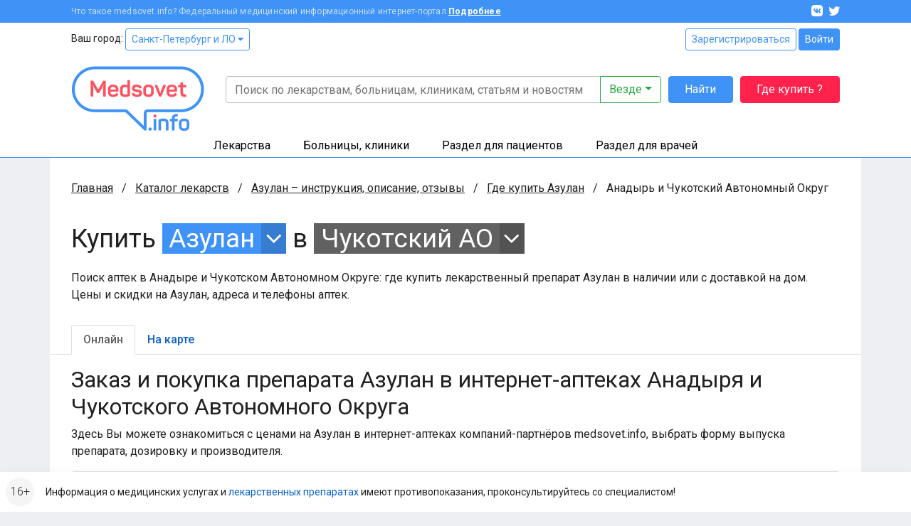

--- FILE ---
content_type: application/javascript
request_url: https://clinics.medsovet.info/js/lazyload.js?h=9956a83c1f
body_size: 2816
content:
!function(n,t){"object"==typeof exports&&"undefined"!=typeof module?module.exports=t():"function"==typeof define&&define.amd?define(t):(n="undefined"!=typeof globalThis?globalThis:n||self).LazyLoad=t()}(this,(function(){"use strict";function n(){return n=Object.assign||function(n){for(var t=1;t<arguments.length;t++){var e=arguments[t];for(var i in e)Object.prototype.hasOwnProperty.call(e,i)&&(n[i]=e[i])}return n},n.apply(this,arguments)}var t="undefined"!=typeof window,e=t&&!("onscroll"in window)||"undefined"!=typeof navigator&&/(gle|ing|ro)bot|crawl|spider/i.test(navigator.userAgent),i=t&&"IntersectionObserver"in window,o=t&&"classList"in document.createElement("p"),a=t&&window.devicePixelRatio>1,r={elements_selector:".lazy",container:e||t?document:null,threshold:300,thresholds:null,data_src:"src",data_srcset:"srcset",data_sizes:"sizes",data_bg:"bg",data_bg_hidpi:"bg-hidpi",data_bg_multi:"bg-multi",data_bg_multi_hidpi:"bg-multi-hidpi",data_poster:"poster",class_applied:"applied",class_loading:"loading",class_loaded:"loaded",class_error:"error",class_entered:"entered",class_exited:"exited",unobserve_completed:!0,unobserve_entered:!1,cancel_on_exit:!0,callback_enter:null,callback_exit:null,callback_applied:null,callback_loading:null,callback_loaded:null,callback_error:null,callback_finish:null,callback_cancel:null,use_native:!1},c=function(t){return n({},r,t)},u=function(n,t){var e,i="LazyLoad::Initialized",o=new n(t);try{e=new CustomEvent(i,{detail:{instance:o}})}catch(n){(e=document.createEvent("CustomEvent")).initCustomEvent(i,!1,!1,{instance:o})}window.dispatchEvent(e)},l="src",s="srcset",f="sizes",d="poster",_="llOriginalAttrs",g="data",v="loading",b="loaded",p="applied",h="error",m="native",E="data-",I="ll-status",y=function(n,t){return n.getAttribute(E+t)},A=function(n){return y(n,I)},k=function(n,t){return function(n,t,e){var i=E+t;null!==e?n.setAttribute(i,e):n.removeAttribute(i)}(n,I,t)},L=function(n){return k(n,null)},w=function(n){return null===A(n)},O=function(n){return A(n)===m},x=[v,b,p,h],C=function(n,t,e,i){n&&(void 0===i?void 0===e?n(t):n(t,e):n(t,e,i))},N=function(n,t){o?n.classList.add(t):n.className+=(n.className?" ":"")+t},M=function(n,t){o?n.classList.remove(t):n.className=n.className.replace(new RegExp("(^|\\s+)"+t+"(\\s+|$)")," ").replace(/^\s+/,"").replace(/\s+$/,"")},z=function(n){return n.llTempImage},T=function(n,t){if(t){var e=t._observer;e&&e.unobserve(n)}},R=function(n,t){n&&(n.loadingCount+=t)},G=function(n,t){n&&(n.toLoadCount=t)},D=function(n){for(var t,e=[],i=0;t=n.children[i];i+=1)"SOURCE"===t.tagName&&e.push(t);return e},V=function(n,t){var e=n.parentNode;e&&"PICTURE"===e.tagName&&D(e).forEach(t)},F=function(n,t){D(n).forEach(t)},j=[l],B=[l,d],J=[l,s,f],P=[g],S=function(n){return!!n[_]},U=function(n){return n[_]},$=function(n){return delete n[_]},q=function(n,t){if(!S(n)){var e={};t.forEach((function(t){e[t]=n.getAttribute(t)})),n[_]=e}},H=function(n,t){if(S(n)){var e=U(n);t.forEach((function(t){!function(n,t,e){e?n.setAttribute(t,e):n.removeAttribute(t)}(n,t,e[t])}))}},K=function(n,t,e){N(n,t.class_loading),k(n,v),e&&(R(e,1),C(t.callback_loading,n,e))},Q=function(n,t,e){e&&n.setAttribute(t,e)},W=function(n,t){Q(n,f,y(n,t.data_sizes)),Q(n,s,y(n,t.data_srcset)),Q(n,l,y(n,t.data_src))},X=function(n,t,e){var i=y(n,t.data_bg_multi),o=y(n,t.data_bg_multi_hidpi),r=a&&o?o:i;r&&(n.style.backgroundImage=r,function(n,t,e){N(n,t.class_applied),k(n,p),e&&(t.unobserve_completed&&T(n,t),C(t.callback_applied,n,e))}(n,t,e))},Y={IMG:function(n,t){V(n,(function(n){q(n,J),W(n,t)})),q(n,J),W(n,t)},IFRAME:function(n,t){q(n,j),Q(n,l,y(n,t.data_src))},VIDEO:function(n,t){F(n,(function(n){q(n,j),Q(n,l,y(n,t.data_src))})),q(n,B),Q(n,d,y(n,t.data_poster)),Q(n,l,y(n,t.data_src)),n.load()},OBJECT:function(n,t){q(n,P),Q(n,g,y(n,t.data_src))}},Z=["IMG","IFRAME","VIDEO","OBJECT"],nn=function(n,t){!t||function(n){return n.loadingCount>0}(t)||function(n){return n.toLoadCount>0}(t)||C(n.callback_finish,t)},tn=function(n,t,e){n.addEventListener(t,e),n.llEvLisnrs[t]=e},en=function(n,t,e){n.removeEventListener(t,e)},on=function(n){return!!n.llEvLisnrs},an=function(n){if(on(n)){var t=n.llEvLisnrs;for(var e in t){var i=t[e];en(n,e,i)}delete n.llEvLisnrs}},rn=function(n,t,e){!function(n){delete n.llTempImage}(n),R(e,-1),function(n){n&&(n.toLoadCount-=1)}(e),M(n,t.class_loading),t.unobserve_completed&&T(n,e)},cn=function(n,t,e){var i=z(n)||n;if(!on(i)){!function(n,t,e){on(n)||(n.llEvLisnrs={});var i="VIDEO"===n.tagName?"loadeddata":"load";tn(n,i,t),tn(n,"error",e)}(i,(function(o){!function(n,t,e,i){var o=O(t);rn(t,e,i),N(t,e.class_loaded),k(t,b),C(e.callback_loaded,t,i),o||nn(e,i)}(0,n,t,e),an(i)}),(function(o){!function(n,t,e,i){var o=O(t);rn(t,e,i),N(t,e.class_error),k(t,h),C(e.callback_error,t,i),o||nn(e,i)}(0,n,t,e),an(i)}))}},un=function(n,t,e){!function(n){n.llTempImage=document.createElement("IMG")}(n),cn(n,t,e),function(n){S(n)||(n[_]={backgroundImage:n.style.backgroundImage})}(n),function(n,t,e){var i=y(n,t.data_bg),o=y(n,t.data_bg_hidpi),r=a&&o?o:i;r&&(n.style.backgroundImage='url("'.concat(r,'")'),z(n).setAttribute(l,r),K(n,t,e))}(n,t,e),X(n,t,e)},ln=function(n,t,e){cn(n,t,e),function(n,t,e){var i=Y[n.tagName];i&&(i(n,t),K(n,t,e))}(n,t,e)},sn=function(n,t,e){!function(n){return Z.indexOf(n.tagName)>-1}(n)?un(n,t,e):ln(n,t,e)},fn=function(n,t,e){n.setAttribute("loading","lazy"),cn(n,t,e),function(n,t){var e=Y[n.tagName];e&&e(n,t)}(n,t),k(n,m)},dn=function(n){n.removeAttribute(l),n.removeAttribute(s),n.removeAttribute(f)},_n=function(n){V(n,(function(n){H(n,J)})),H(n,J)},gn={IMG:_n,IFRAME:function(n){H(n,j)},VIDEO:function(n){F(n,(function(n){H(n,j)})),H(n,B),n.load()},OBJECT:function(n){H(n,P)}},vn=function(n){var t=gn[n.tagName];t?t(n):function(n){if(S(n)){var t=U(n);n.style.backgroundImage=t.backgroundImage}}(n)},bn=function(n,t){vn(n),function(n,t){w(n)||O(n)||(M(n,t.class_entered),M(n,t.class_exited),M(n,t.class_applied),M(n,t.class_loading),M(n,t.class_loaded),M(n,t.class_error))}(n,t),L(n),$(n)},pn=function(n,t,e,i){e.cancel_on_exit&&function(n){return A(n)===v}(n)&&"IMG"===n.tagName&&(an(n),function(n){V(n,(function(n){dn(n)})),dn(n)}(n),_n(n),M(n,e.class_loading),R(i,-1),L(n),C(e.callback_cancel,n,t,i))},hn=function(n,t,e,i){var o=function(n){return x.indexOf(A(n))>=0}(n);k(n,"entered"),N(n,e.class_entered),M(n,e.class_exited),function(n,t,e){t.unobserve_entered&&T(n,e)}(n,e,i),C(e.callback_enter,n,t,i),o||sn(n,e,i)},mn=["IMG","IFRAME","VIDEO"],En=function(n){return n.use_native&&"loading"in HTMLImageElement.prototype},In=function(n,t,e){n.forEach((function(n){return function(n){return n.isIntersecting||n.intersectionRatio>0}(n)?hn(n.target,n,t,e):function(n,t,e,i){w(n)||(N(n,e.class_exited),pn(n,t,e,i),C(e.callback_exit,n,t,i))}(n.target,n,t,e)}))},yn=function(n,t){i&&!En(n)&&(t._observer=new IntersectionObserver((function(e){In(e,n,t)}),function(n){return{root:n.container===document?null:n.container,rootMargin:n.thresholds||n.threshold+"px"}}(n)))},An=function(n){return Array.prototype.slice.call(n)},kn=function(n){return n.container.querySelectorAll(n.elements_selector)},Ln=function(n){return function(n){return A(n)===h}(n)},wn=function(n,t){return function(n){return An(n).filter(w)}(n||kn(t))},On=function(n,t){var e;(e=kn(n),An(e).filter(Ln)).forEach((function(t){M(t,n.class_error),L(t)})),t.update()},xn=function(n,e){var i=c(n);this._settings=i,this.loadingCount=0,yn(i,this),function(n,e){t&&window.addEventListener("online",(function(){On(n,e)}))}(i,this),this.update(e)};return xn.prototype={update:function(n){var t,o,a=this._settings,r=wn(n,a);(G(this,r.length),!e&&i)?En(a)?function(n,t,e){n.forEach((function(n){-1!==mn.indexOf(n.tagName)&&fn(n,t,e)})),G(e,0)}(r,a,this):(t=this._observer,o=r,function(n){n.disconnect()}(t),function(n,t){t.forEach((function(t){n.observe(t)}))}(t,o)):this.loadAll(r)},destroy:function(){this._observer&&this._observer.disconnect(),kn(this._settings).forEach((function(n){$(n)})),delete this._observer,delete this._settings,delete this.loadingCount,delete this.toLoadCount},loadAll:function(n){var t=this,e=this._settings;wn(n,e).forEach((function(n){T(n,t),sn(n,e,t)}))},restoreAll:function(){var n=this._settings;kn(n).forEach((function(t){bn(t,n)}))}},xn.load=function(n,t){var e=c(t);sn(n,e)},xn.resetStatus=function(n){L(n)},t&&function(n,t){if(t)if(t.length)for(var e,i=0;e=t[i];i+=1)u(n,e);else u(n,t)}(xn,window.lazyLoadOptions),xn}));